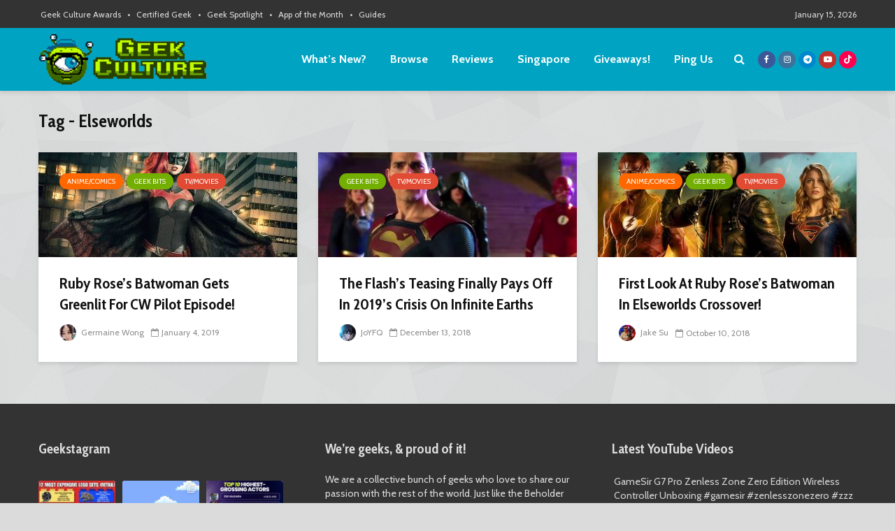

--- FILE ---
content_type: application/javascript; charset=utf-8
request_url: https://fundingchoicesmessages.google.com/f/AGSKWxXYVxoXCZzEGXAMO1jtdD5jPkID3jLlVe5TE0S_gWrjFmdrKeMh3GWblRO1lQxO0b2zKFkNZcyjaFB6daxFaYiqJ0OdO9_IASAhzqioTgCypFNKi3uzjH_fbScsK4ZpZgsEbd6K6vO5zWxq7uNULI8aEkrZihenZKylADHVOVE7O9s3t846BMn8WMIx/_/advcontents./adviewed./pc_ads./180x150--karbonn-ad-
body_size: -1290
content:
window['3f76b37c-cb81-44c5-84f3-70a2a2d60761'] = true;